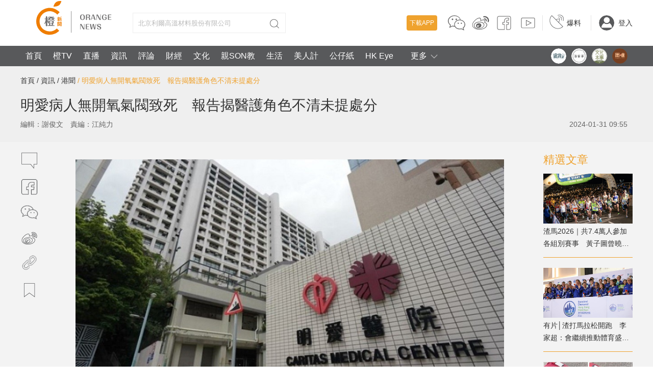

--- FILE ---
content_type: application/javascript
request_url: https://static.orangenews.hk/static/orange/js/jquery.lazyload.js?v=1.0.1
body_size: 5029
content:
(function($,window,document,undefined){var $window=$(window);$.fn.lazyload=function(options){var elements=this;var $container;var settings={threshold:0,failure_limit:0,event:"scroll",effect:"show",container:window,data_attribute:"original",skip_invisible:true,appear:null,load:null,placeholder:"[data-uri]"};function update(){var counter=0;elements.each(function(){var $this=$(this);if(settings.skip_invisible&&!$this.is(":visible")){return;}
if($.abovethetop(this,settings)||$.leftofbegin(this,settings)){}else if(!$.belowthefold(this,settings)&&!$.rightoffold(this,settings)){$this.trigger("appear");counter=0;}else{if(++counter>settings.failure_limit){return false;}}});}
if(options){if(undefined!==options.failurelimit){options.failure_limit=options.failurelimit;delete options.failurelimit;}
if(undefined!==options.effectspeed){options.effect_speed=options.effectspeed;delete options.effectspeed;}
$.extend(settings,options);}
$container=(settings.container===undefined||settings.container===window)?$window:$(settings.container);if(0===settings.event.indexOf("scroll")){$container.bind(settings.event,function(){return update();});}
this.each(function(){var self=this;var $self=$(self);self.loaded=false;if($self.attr("src")===undefined||$self.attr("src")===false){if($self.is("img")){$self.attr("src",settings.placeholder);}}
$self.one("appear",function(){if(!this.loaded){if(settings.appear){var elements_left=elements.length;settings.appear.call(self,elements_left,settings);}
$("<img />").bind("load",function(){var original=$self.attr("data-"+settings.data_attribute);$self.hide();if($self.is("img")){$self.attr("src",original);}else{$self.css("background-image","url('"+original+"')");}
$self[settings.effect](settings.effect_speed);self.loaded=true;var temp=$.grep(elements,function(element){return!element.loaded;});elements=$(temp);if(settings.load){var elements_left=elements.length;settings.load.call(self,elements_left,settings);}}).attr("src",$self.attr("data-"+settings.data_attribute));}});if(0!==settings.event.indexOf("scroll")){$self.bind(settings.event,function(){if(!self.loaded){$self.trigger("appear");}});}});$window.bind("resize",function(){update();});if((/(?:iphone|ipod|ipad).*os 5/gi).test(navigator.appVersion)){$window.bind("pageshow",function(event){if(event.originalEvent&&event.originalEvent.persisted){elements.each(function(){$(this).trigger("appear");});}});}
$(document).ready(function(){update();});return this;};$.belowthefold=function(element,settings){var fold;if(settings.container===undefined||settings.container===window){fold=(window.innerHeight?window.innerHeight:$window.height())+$window.scrollTop();}else{fold=$(settings.container).offset().top+$(settings.container).height();}
return fold<=$(element).offset().top-settings.threshold;};$.rightoffold=function(element,settings){var fold;if(settings.container===undefined||settings.container===window){fold=$window.width()+$window.scrollLeft();}else{fold=$(settings.container).offset().left+$(settings.container).width();}
return fold<=$(element).offset().left-settings.threshold;};$.abovethetop=function(element,settings){var fold;if(settings.container===undefined||settings.container===window){fold=$window.scrollTop();}else{fold=$(settings.container).offset().top;}
return fold>=$(element).offset().top+settings.threshold+$(element).height();};$.leftofbegin=function(element,settings){var fold;if(settings.container===undefined||settings.container===window){fold=$window.scrollLeft();}else{fold=$(settings.container).offset().left;}
return fold>=$(element).offset().left+settings.threshold+$(element).width();};$.inviewport=function(element,settings){return!$.rightoffold(element,settings)&&!$.leftofbegin(element,settings)&&!$.belowthefold(element,settings)&&!$.abovethetop(element,settings);};$.extend($.expr[":"],{"below-the-fold":function(a){return $.belowthefold(a,{threshold:0});},"above-the-top":function(a){return!$.belowthefold(a,{threshold:0});},"right-of-screen":function(a){return $.rightoffold(a,{threshold:0});},"left-of-screen":function(a){return!$.rightoffold(a,{threshold:0});},"in-viewport":function(a){return $.inviewport(a,{threshold:0});},"above-the-fold":function(a){return!$.belowthefold(a,{threshold:0});},"right-of-fold":function(a){return $.rightoffold(a,{threshold:0});},"left-of-fold":function(a){return!$.rightoffold(a,{threshold:0});}});})(jQuery,window,document);

--- FILE ---
content_type: image/svg+xml
request_url: https://cctechhk.oss-cn-hongkong.aliyuncs.com/media-library/orangenews/202511/static/pray.svg
body_size: 6908
content:
<?xml version="1.0" encoding="UTF-8" standalone="no"?>
<!DOCTYPE svg PUBLIC "-//W3C//DTD SVG 1.1//EN" "http://www.w3.org/Graphics/SVG/1.1/DTD/svg11.dtd">
<svg version="1.1" id="Layer_1" xmlns="http://www.w3.org/2000/svg" xmlns:xlink="http://www.w3.org/1999/xlink" x="0px" y="0px" width="200" height="200" viewBox="0 0 200 200" enable-background="new 0 0 200 200" xml:space="preserve">  <image id="image0" width="200" height="200" x="0" y="0"
    href="[data-uri]" ></image>
</svg>